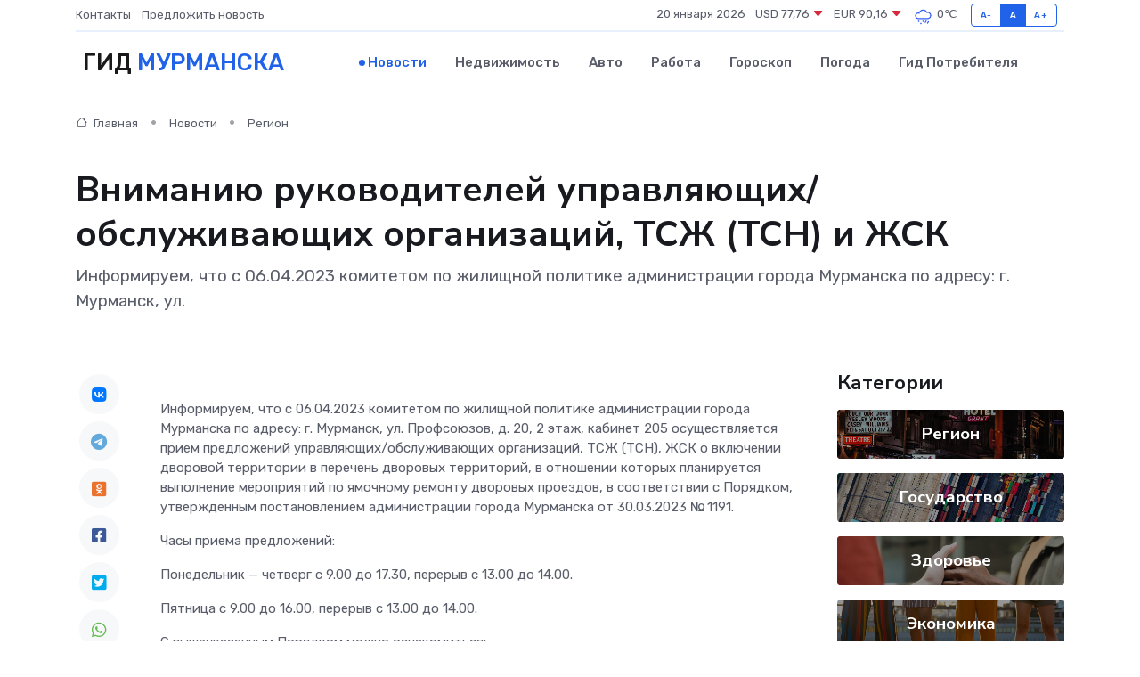

--- FILE ---
content_type: text/html; charset=utf-8
request_url: https://www.google.com/recaptcha/api2/aframe
body_size: 268
content:
<!DOCTYPE HTML><html><head><meta http-equiv="content-type" content="text/html; charset=UTF-8"></head><body><script nonce="wt4CXVfKyRcaPbpGa6WjGQ">/** Anti-fraud and anti-abuse applications only. See google.com/recaptcha */ try{var clients={'sodar':'https://pagead2.googlesyndication.com/pagead/sodar?'};window.addEventListener("message",function(a){try{if(a.source===window.parent){var b=JSON.parse(a.data);var c=clients[b['id']];if(c){var d=document.createElement('img');d.src=c+b['params']+'&rc='+(localStorage.getItem("rc::a")?sessionStorage.getItem("rc::b"):"");window.document.body.appendChild(d);sessionStorage.setItem("rc::e",parseInt(sessionStorage.getItem("rc::e")||0)+1);localStorage.setItem("rc::h",'1768869479335');}}}catch(b){}});window.parent.postMessage("_grecaptcha_ready", "*");}catch(b){}</script></body></html>